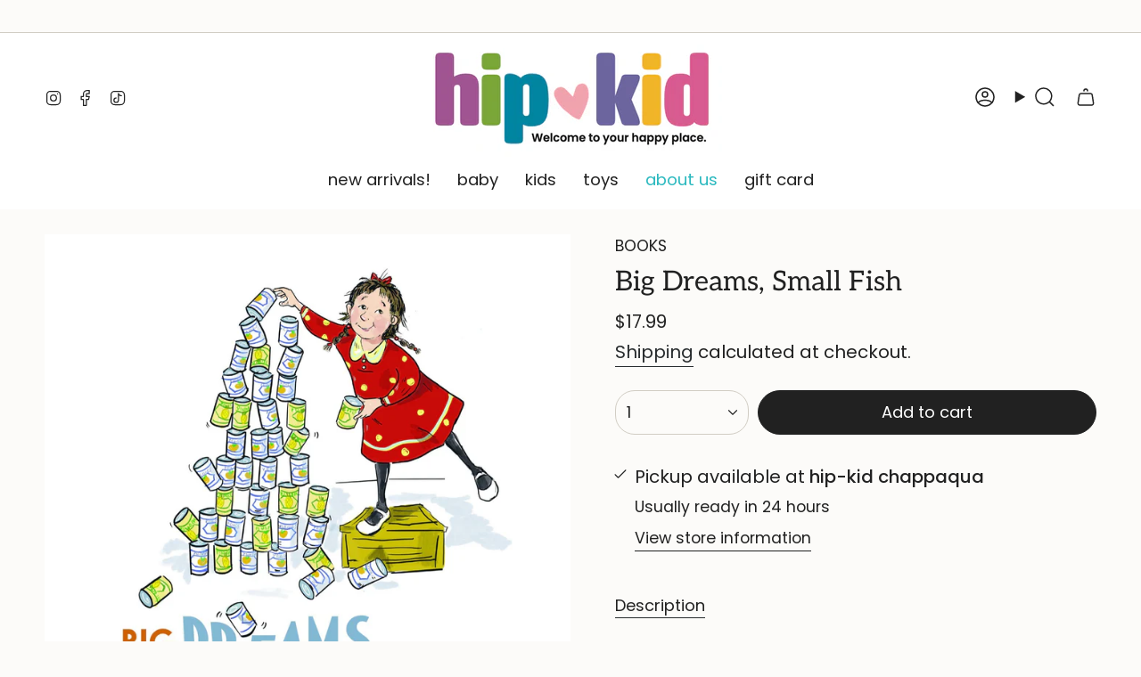

--- FILE ---
content_type: text/html; charset=utf-8
request_url: https://hip-kid.com/products/big-dreams-small-fish?section_id=api-product-grid-item
body_size: 686
content:
<div id="shopify-section-api-product-grid-item" class="shopify-section">

<div data-api-content>
<grid-item
    class="grid-item product-item  product-item--centered product-item--outer-text product-item--has-quickbuy "
    id="product-item--api-product-grid-item-6738228248663"
    data-grid-item
    data-url="/products/big-dreams-small-fish"
    data-swap-id="true"
    
  >
    <div class="product-item__image" data-product-image>
      <a
        class="product-link"
        href="/products/big-dreams-small-fish"
        aria-label="Big Dreams, Small Fish"
        data-product-link="/products/big-dreams-small-fish"
      ><div class="product-item__bg" data-product-image-default><figure class="image-wrapper image-wrapper--cover lazy-image lazy-image--backfill is-loading" style="--aspect-ratio: 1.25;" data-aos="img-in"
  data-aos-delay="||itemAnimationDelay||"
  data-aos-duration="800"
  data-aos-anchor="||itemAnimationAnchor||"
  data-aos-easing="ease-out-quart"><img src="//hip-kid.com/cdn/shop/products/891FBBB8-DC7C-430B-9872-1CE9CB44904E.jpg?crop=center&amp;height=1193&amp;v=1646732554&amp;width=1492" alt="Big Dreams, Small Fish - hip-kid" width="1492" height="1193" loading="eager" srcset="//hip-kid.com/cdn/shop/products/891FBBB8-DC7C-430B-9872-1CE9CB44904E.jpg?v=1646732554&amp;width=136 136w, //hip-kid.com/cdn/shop/products/891FBBB8-DC7C-430B-9872-1CE9CB44904E.jpg?v=1646732554&amp;width=160 160w, //hip-kid.com/cdn/shop/products/891FBBB8-DC7C-430B-9872-1CE9CB44904E.jpg?v=1646732554&amp;width=180 180w, //hip-kid.com/cdn/shop/products/891FBBB8-DC7C-430B-9872-1CE9CB44904E.jpg?v=1646732554&amp;width=220 220w, //hip-kid.com/cdn/shop/products/891FBBB8-DC7C-430B-9872-1CE9CB44904E.jpg?v=1646732554&amp;width=254 254w, //hip-kid.com/cdn/shop/products/891FBBB8-DC7C-430B-9872-1CE9CB44904E.jpg?v=1646732554&amp;width=284 284w, //hip-kid.com/cdn/shop/products/891FBBB8-DC7C-430B-9872-1CE9CB44904E.jpg?v=1646732554&amp;width=292 292w, //hip-kid.com/cdn/shop/products/891FBBB8-DC7C-430B-9872-1CE9CB44904E.jpg?v=1646732554&amp;width=320 320w, //hip-kid.com/cdn/shop/products/891FBBB8-DC7C-430B-9872-1CE9CB44904E.jpg?v=1646732554&amp;width=480 480w, //hip-kid.com/cdn/shop/products/891FBBB8-DC7C-430B-9872-1CE9CB44904E.jpg?v=1646732554&amp;width=528 528w, //hip-kid.com/cdn/shop/products/891FBBB8-DC7C-430B-9872-1CE9CB44904E.jpg?v=1646732554&amp;width=640 640w, //hip-kid.com/cdn/shop/products/891FBBB8-DC7C-430B-9872-1CE9CB44904E.jpg?v=1646732554&amp;width=720 720w, //hip-kid.com/cdn/shop/products/891FBBB8-DC7C-430B-9872-1CE9CB44904E.jpg?v=1646732554&amp;width=960 960w, //hip-kid.com/cdn/shop/products/891FBBB8-DC7C-430B-9872-1CE9CB44904E.jpg?v=1646732554&amp;width=1080 1080w, //hip-kid.com/cdn/shop/products/891FBBB8-DC7C-430B-9872-1CE9CB44904E.jpg?v=1646732554&amp;width=1296 1296w" sizes="500px" fetchpriority="high" class=" fit-cover is-loading ">
</figure>

&nbsp;</div></a>

      <div class="badge-box-container align--bottom-left body-x-small"></div>
<quick-add-product>
  <div class="quick-add__holder desktop" data-quick-add-holder="6738228248663"><form method="post" action="/cart/add" id="ProductForm--api-product-grid-item-6738228248663" accept-charset="UTF-8" class="shopify-product-form" enctype="multipart/form-data"><input type="hidden" name="form_type" value="product" /><input type="hidden" name="utf8" value="✓" /><input type="hidden" name="id" value="39648025444439"><input type="hidden" name="product-id" value="6738228248663" /><input type="hidden" name="section-id" value="api-product-grid-item" /></form><button
      class="quick-add__button btn btn--solid btn--small"
      
        type="submit"
        name="add"
        form="ProductForm--api-product-grid-item-6738228248663"
        aria-label="Add to cart"
        data-add-to-cart
      
    ><span class="btn__text">Add to cart
</span>
      <span class="btn__added">&nbsp;</span>
      <span class="btn__loader">
        <svg height="18" width="18" class="svg-loader">
          <circle r="7" cx="9" cy="9" />
          <circle stroke-dasharray="87.96459430051421 87.96459430051421" r="7" cx="9" cy="9" />
        </svg>
      </span>
      <span class="btn__error" data-message-error>&nbsp;</span>
    </button></div>
</quick-add-product>

    </div>

    <div
      class="product-information"
      style="--swatch-size: var(--swatch-size-filters);"
      data-product-information
    >
      <div class="product-item__info body-small">
        <a class="product-link" href="/products/big-dreams-small-fish" data-product-link="/products/big-dreams-small-fish">
          <p class="product-item__title">Big Dreams, Small Fish</p>

          <div class="product-item__price__holder"><div class="product-item__price" data-product-price>
<span class="price">
  
    <span class="new-price">
      
$17.99
</span>
    
  
</span>

</div>
          </div>
        </a>

<quick-add-product>
  <div class="quick-add__holder mobile" data-quick-add-holder="6738228248663"><form method="post" action="/cart/add" id="ProductForm--api-product-grid-item-6738228248663" accept-charset="UTF-8" class="shopify-product-form" enctype="multipart/form-data"><input type="hidden" name="form_type" value="product" /><input type="hidden" name="utf8" value="✓" /><input type="hidden" name="id" value="39648025444439"><input type="hidden" name="product-id" value="6738228248663" /><input type="hidden" name="section-id" value="api-product-grid-item" /></form><button
      class="quick-add__button btn btn--outline btn--small"
      
        type="submit"
        name="add"
        form="ProductForm--api-product-grid-item-6738228248663"
        aria-label="Add to cart"
        data-add-to-cart
      
    ><span class="btn__text">Add to cart
</span>
      <span class="btn__added">&nbsp;</span>
      <span class="btn__loader">
        <svg height="18" width="18" class="svg-loader">
          <circle r="7" cx="9" cy="9" />
          <circle stroke-dasharray="87.96459430051421 87.96459430051421" r="7" cx="9" cy="9" />
        </svg>
      </span>
      <span class="btn__error" data-message-error>&nbsp;</span>
    </button></div>
</quick-add-product>
</div>
    </div>
  </grid-item></div></div>